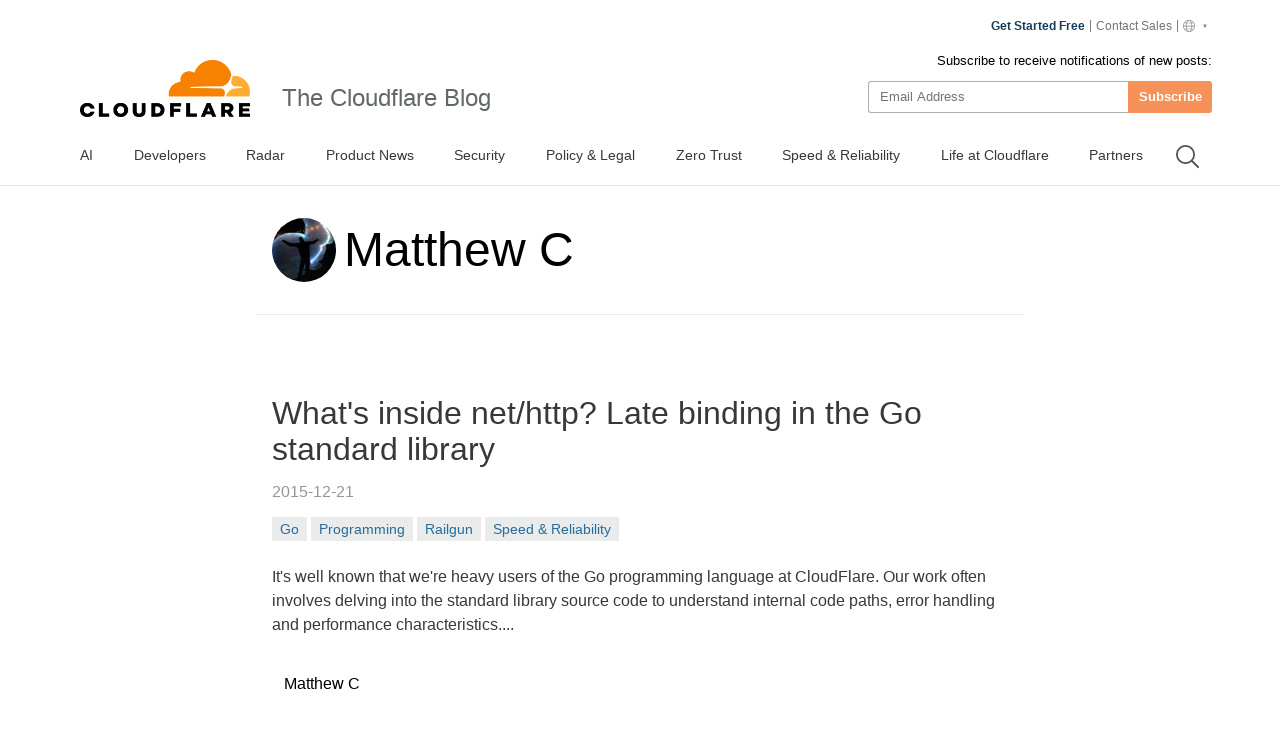

--- FILE ---
content_type: text/html
request_url: https://blog.cloudflare.com/author/matthew-c/
body_size: 13318
content:
<!DOCTYPE html><html lang="en-us" dir="ltr"> <head><meta charset="UTF-8"><script async src="https://ot.www.cloudflare.com/public/vendor/onetrust/scripttemplates/otSDKStub.js" data-document-language="true" type="text/javascript" data-domain-script="b1e05d49-f072-4bae-9116-bdb78af15448"></script><script type="text/javascript">
    window.loadScript = (url, { charset = 'UTF-8', ...attributes } = {}, location = 'head') => {
      const existingScript = document.querySelector('script[src="' + url + '"]');
      if (existingScript) {
        return;
      }

      const script = document.createElement('script');
      script.src = url;
      script.type = 'text/javascript';

      script.async = true;
      script.charset = charset;

      if (attributes) {
        Object.entries(attributes).forEach(([key, value]) => {
          script.setAttribute(key, value);
        });
      }

      if (location === 'head') {
        document.head.appendChild(script);
      } else {
        document.body.appendChild(script);
      }

      return script;
    };
  </script><meta name="HandheldFriendly" content="True"><meta name="viewport" content="width=device-width,minimum-scale=1,initial-scale=1"><meta http-equiv="X-UA-Compatible" content="IE=edge"><meta name="baidu-site-verification" content="KeThzeyMOr"><meta name="baidu-site-verification" content="code-NIlrS7gNhx"><meta name="description" content="Get the latest news on how products at Cloudflare are built, technologies used, and open positions to join the teams helping to build a better Internet."><title>Matthew C</title><meta name="title" content="Matthew C"><meta name="msvalidate.01" content="CF295E1604697F9CAD18B5A232E871F6"><meta class="swiftype" name="language" data-type="string" content="en"><script type="text/javascript">
    function OptanonWrapper() {
      if (!window.zarazTagManager.loaded && window.OnetrustActiveGroups.includes('C0004')) {
        window.zarazTagManager.loadZaraz();
      }

      if (window.zaraz && !window.OnetrustActiveGroups.includes('C0004')) {
        window.zaraz = undefined;
        window.zarazData = undefined;
        window.zarazTagManager.loaded = false;
      }

      if (!window.isCfCookieEventAttached) {
        window.isCfCookieEventAttached = true;
        window.addEventListener('consent.onetrust', async () => {
          await fetch('/', { method: 'HEAD' });
        });
      }
    }
    window.zarazTagManager = {
      loaded: false,
      getEndPoint() {
        return '/static/z/i.js';
      },
      loadZaraz() {
        window.loadScript(window.zarazTagManager.getEndPoint());
        window.zarazTagManager.loaded = true;
      },
    };
  </script><meta name="viewport" content="width=device-width, initial-scale=1.0"><link rel="apple-touch-icon" sizes="180x180" href="/images/favicon-32x32.png"><link rel="icon" type="image/png" sizes="32x32" href="/images/favicon-32x32.png"><link rel="icon" type="image/png" sizes="16x16" href="/images/favicon-32x32.png"><link rel="mask-icon" href="/images/favicon-32x32.png" color="#f78100"><link rel="stylesheet" href="/themes/ashes.min.css"><link rel="sitemap" href="/sitemap.xml"><meta name="msapplication-TileColor" content="#da532c"><meta name="theme-color" content="#ffffff"><link rel="canonical" href="https://blog.cloudflare.com/author/matthew-c/"><link rel="alternate" type="application/rss+xml" title="Cloudflare Matthew C RSS Feed" href="/author/matthew-c/rss"><link rel="alternate" hreflang="en-us" href="https://blog.cloudflare.com/author/matthew-c/"><!-- General Meta Tags --><meta property="article:publisher" content="https://www.facebook.com/cloudflare"><!-- Facebook Meta Tags --><meta property="og:site_name" content="The Cloudflare Blog"><meta property="og:type" content="profile"><meta property="og:title" content="Matthew C - The Cloudflare Blog"><meta property="og:description" content="Get the latest news on how products at Cloudflare are built, technologies used, and join the teams helping to build a better Internet."><meta property="og:url" content="https://blog.cloudflare.com/author/matthew-c/"><meta property="og:image:width" content="1200"><meta property="og:image:height" content="628"><!-- Twitter/X Meta Tags --><meta name="twitter:title" content="Matthew C - The Cloudflare Blog"><meta name="twitter:description" content="Get the latest news on how products at Cloudflare are built, technologies used, and join the teams helping to build a better Internet."><meta name="twitter:url" content="https://blog.cloudflare.com/author/matthew-c/"><meta name="twitter:card" content="summary_large_image"><meta name="twitter:site" content="@cloudflare"><meta property="og:image"><meta name="twitter:image"><link rel="stylesheet" href="/_astro/index.BriTMC_o.css"></head><style>astro-island,astro-slot,astro-static-slot{display:contents}</style><script>(()=>{var e=async t=>{await(await t())()};(self.Astro||(self.Astro={})).only=e;window.dispatchEvent(new Event("astro:only"));})();;(()=>{var A=Object.defineProperty;var g=(i,o,a)=>o in i?A(i,o,{enumerable:!0,configurable:!0,writable:!0,value:a}):i[o]=a;var d=(i,o,a)=>g(i,typeof o!="symbol"?o+"":o,a);{let i={0:t=>m(t),1:t=>a(t),2:t=>new RegExp(t),3:t=>new Date(t),4:t=>new Map(a(t)),5:t=>new Set(a(t)),6:t=>BigInt(t),7:t=>new URL(t),8:t=>new Uint8Array(t),9:t=>new Uint16Array(t),10:t=>new Uint32Array(t),11:t=>1/0*t},o=t=>{let[l,e]=t;return l in i?i[l](e):void 0},a=t=>t.map(o),m=t=>typeof t!="object"||t===null?t:Object.fromEntries(Object.entries(t).map(([l,e])=>[l,o(e)]));class y extends HTMLElement{constructor(){super(...arguments);d(this,"Component");d(this,"hydrator");d(this,"hydrate",async()=>{var b;if(!this.hydrator||!this.isConnected)return;let e=(b=this.parentElement)==null?void 0:b.closest("astro-island[ssr]");if(e){e.addEventListener("astro:hydrate",this.hydrate,{once:!0});return}let c=this.querySelectorAll("astro-slot"),n={},h=this.querySelectorAll("template[data-astro-template]");for(let r of h){let s=r.closest(this.tagName);s!=null&&s.isSameNode(this)&&(n[r.getAttribute("data-astro-template")||"default"]=r.innerHTML,r.remove())}for(let r of c){let s=r.closest(this.tagName);s!=null&&s.isSameNode(this)&&(n[r.getAttribute("name")||"default"]=r.innerHTML)}let p;try{p=this.hasAttribute("props")?m(JSON.parse(this.getAttribute("props"))):{}}catch(r){let s=this.getAttribute("component-url")||"<unknown>",v=this.getAttribute("component-export");throw v&&(s+=` (export ${v})`),console.error(`[hydrate] Error parsing props for component ${s}`,this.getAttribute("props"),r),r}let u;await this.hydrator(this)(this.Component,p,n,{client:this.getAttribute("client")}),this.removeAttribute("ssr"),this.dispatchEvent(new CustomEvent("astro:hydrate"))});d(this,"unmount",()=>{this.isConnected||this.dispatchEvent(new CustomEvent("astro:unmount"))})}disconnectedCallback(){document.removeEventListener("astro:after-swap",this.unmount),document.addEventListener("astro:after-swap",this.unmount,{once:!0})}connectedCallback(){if(!this.hasAttribute("await-children")||document.readyState==="interactive"||document.readyState==="complete")this.childrenConnectedCallback();else{let e=()=>{document.removeEventListener("DOMContentLoaded",e),c.disconnect(),this.childrenConnectedCallback()},c=new MutationObserver(()=>{var n;((n=this.lastChild)==null?void 0:n.nodeType)===Node.COMMENT_NODE&&this.lastChild.nodeValue==="astro:end"&&(this.lastChild.remove(),e())});c.observe(this,{childList:!0}),document.addEventListener("DOMContentLoaded",e)}}async childrenConnectedCallback(){let e=this.getAttribute("before-hydration-url");e&&await import(e),this.start()}async start(){let e=JSON.parse(this.getAttribute("opts")),c=this.getAttribute("client");if(Astro[c]===void 0){window.addEventListener(`astro:${c}`,()=>this.start(),{once:!0});return}try{await Astro[c](async()=>{let n=this.getAttribute("renderer-url"),[h,{default:p}]=await Promise.all([import(this.getAttribute("component-url")),n?import(n):()=>()=>{}]),u=this.getAttribute("component-export")||"default";if(!u.includes("."))this.Component=h[u];else{this.Component=h;for(let f of u.split("."))this.Component=this.Component[f]}return this.hydrator=p,this.hydrate},e,this)}catch(n){console.error(`[astro-island] Error hydrating ${this.getAttribute("component-url")}`,n)}}attributeChangedCallback(){this.hydrate()}}d(y,"observedAttributes",["props"]),customElements.get("astro-island")||customElements.define("astro-island",y)}})();</script><astro-island uid="WobQl" component-url="/_astro/GoogleAnalytics.O41kpLbs.js" component-export="GoogleAnalytics" renderer-url="/_astro/client.CI64Qvmy.js" props="{&quot;title&quot;:[0,&quot;Matthew C&quot;],&quot;canonical&quot;:[0,&quot;https://blog.cloudflare.com/author/matthew-c&quot;],&quot;info&quot;:[0],&quot;tagInfo&quot;:[0],&quot;authorInfo&quot;:[0,{&quot;id&quot;:[0,&quot;3aXf2O5C3sgnceEMyFoTx3&quot;],&quot;slug&quot;:[0,&quot;matthew-c&quot;],&quot;profile_image&quot;:[0,&quot;https://cf-assets.www.cloudflare.com/zkvhlag99gkb/4YQ3dgBlqWk4mD0Je5IvhU/66917ef013c54a0d3cc5367ce607cccc/matthew-c.jpg&quot;],&quot;url&quot;:[0,&quot;https://blog.cloudflare.com/matthew-c&quot;],&quot;name&quot;:[0,&quot;Matthew C&quot;],&quot;bio&quot;:[0,null],&quot;jobTitle&quot;:[0],&quot;website&quot;:[0,null],&quot;location&quot;:[0,null],&quot;facebook&quot;:[0,null],&quot;twitter&quot;:[0,null],&quot;publicly_index&quot;:[0,true]}],&quot;translatedPosts&quot;:[1,[]]}" ssr client="only" opts="{&quot;name&quot;:&quot;GoogleAnalytics&quot;,&quot;value&quot;:&quot;react&quot;}"></astro-island><script>(()=>{var l=(n,t)=>{let i=async()=>{await(await n())()},e=typeof t.value=="object"?t.value:void 0,s={timeout:e==null?void 0:e.timeout};"requestIdleCallback"in window?window.requestIdleCallback(i,s):setTimeout(i,s.timeout||200)};(self.Astro||(self.Astro={})).idle=l;window.dispatchEvent(new Event("astro:idle"));})();</script><astro-island uid="1Phd7T" prefix="r9" component-url="/_astro/Navigation.BG9ngiam.js" component-export="Navigation" renderer-url="/_astro/client.CI64Qvmy.js" props="{&quot;title&quot;:[0,&quot;The Cloudflare Blog&quot;],&quot;logo&quot;:[0,&quot;//images.ctfassets.net/zkvhlag99gkb/69RwBidpiEHCDZ9rFVVk7T/092507edbed698420b89658e5a6d5105/CF_logo_stacked_blktype.png&quot;],&quot;pagesStore&quot;:[0,{&quot;page&quot;:[0,&quot;Author&quot;],&quot;slug&quot;:[0,&quot;matthew-c&quot;],&quot;translationsAvailable&quot;:[1,[]],&quot;navData&quot;:[1,[[0,{&quot;metadata&quot;:[0,{&quot;tags&quot;:[1,[]],&quot;concepts&quot;:[1,[]]}],&quot;sys&quot;:[0,{&quot;space&quot;:[0,{&quot;sys&quot;:[0,{&quot;type&quot;:[0,&quot;Link&quot;],&quot;linkType&quot;:[0,&quot;Space&quot;],&quot;id&quot;:[0,&quot;zkvhlag99gkb&quot;]}]}],&quot;id&quot;:[0,&quot;6Foe3R8of95cWVnQwe5Toi&quot;],&quot;type&quot;:[0,&quot;Entry&quot;],&quot;createdAt&quot;:[0,&quot;2024-10-09T22:44:28.803Z&quot;],&quot;updatedAt&quot;:[0,&quot;2025-12-19T11:00:56.433Z&quot;],&quot;environment&quot;:[0,{&quot;sys&quot;:[0,{&quot;id&quot;:[0,&quot;master&quot;],&quot;type&quot;:[0,&quot;Link&quot;],&quot;linkType&quot;:[0,&quot;Environment&quot;]}]}],&quot;publishedVersion&quot;:[0,305],&quot;revision&quot;:[0,83],&quot;contentType&quot;:[0,{&quot;sys&quot;:[0,{&quot;type&quot;:[0,&quot;Link&quot;],&quot;linkType&quot;:[0,&quot;ContentType&quot;],&quot;id&quot;:[0,&quot;blogTag&quot;]}]}],&quot;locale&quot;:[0,&quot;en-US&quot;]}],&quot;fields&quot;:[0,{&quot;entryTitle&quot;:[0,&quot;AI&quot;],&quot;name&quot;:[0,&quot;AI&quot;],&quot;slug&quot;:[0,&quot;ai&quot;],&quot;featured&quot;:[0,true],&quot;publiclyIndex&quot;:[0,true]}]}],[0,{&quot;metadata&quot;:[0,{&quot;tags&quot;:[1,[]],&quot;concepts&quot;:[1,[]]}],&quot;sys&quot;:[0,{&quot;space&quot;:[0,{&quot;sys&quot;:[0,{&quot;type&quot;:[0,&quot;Link&quot;],&quot;linkType&quot;:[0,&quot;Space&quot;],&quot;id&quot;:[0,&quot;zkvhlag99gkb&quot;]}]}],&quot;id&quot;:[0,&quot;4HIPcb68qM0e26fIxyfzwQ&quot;],&quot;type&quot;:[0,&quot;Entry&quot;],&quot;createdAt&quot;:[0,&quot;2024-10-09T19:43:21.536Z&quot;],&quot;updatedAt&quot;:[0,&quot;2025-12-02T03:38:13.529Z&quot;],&quot;environment&quot;:[0,{&quot;sys&quot;:[0,{&quot;id&quot;:[0,&quot;master&quot;],&quot;type&quot;:[0,&quot;Link&quot;],&quot;linkType&quot;:[0,&quot;Environment&quot;]}]}],&quot;publishedVersion&quot;:[0,200],&quot;revision&quot;:[0,68],&quot;contentType&quot;:[0,{&quot;sys&quot;:[0,{&quot;type&quot;:[0,&quot;Link&quot;],&quot;linkType&quot;:[0,&quot;ContentType&quot;],&quot;id&quot;:[0,&quot;blogTag&quot;]}]}],&quot;locale&quot;:[0,&quot;en-US&quot;]}],&quot;fields&quot;:[0,{&quot;entryTitle&quot;:[0,&quot;Developers&quot;],&quot;name&quot;:[0,&quot;Developers&quot;],&quot;slug&quot;:[0,&quot;developers&quot;],&quot;featured&quot;:[0,true],&quot;publiclyIndex&quot;:[0,true]}]}],[0,{&quot;metadata&quot;:[0,{&quot;tags&quot;:[1,[]],&quot;concepts&quot;:[1,[]]}],&quot;sys&quot;:[0,{&quot;space&quot;:[0,{&quot;sys&quot;:[0,{&quot;type&quot;:[0,&quot;Link&quot;],&quot;linkType&quot;:[0,&quot;Space&quot;],&quot;id&quot;:[0,&quot;zkvhlag99gkb&quot;]}]}],&quot;id&quot;:[0,&quot;5kZtWqjqa7aOUoZr8NFGwI&quot;],&quot;type&quot;:[0,&quot;Entry&quot;],&quot;createdAt&quot;:[0,&quot;2024-10-09T19:43:26.040Z&quot;],&quot;updatedAt&quot;:[0,&quot;2026-01-07T11:00:45.293Z&quot;],&quot;environment&quot;:[0,{&quot;sys&quot;:[0,{&quot;id&quot;:[0,&quot;master&quot;],&quot;type&quot;:[0,&quot;Link&quot;],&quot;linkType&quot;:[0,&quot;Environment&quot;]}]}],&quot;publishedVersion&quot;:[0,244],&quot;revision&quot;:[0,60],&quot;contentType&quot;:[0,{&quot;sys&quot;:[0,{&quot;type&quot;:[0,&quot;Link&quot;],&quot;linkType&quot;:[0,&quot;ContentType&quot;],&quot;id&quot;:[0,&quot;blogTag&quot;]}]}],&quot;locale&quot;:[0,&quot;en-US&quot;]}],&quot;fields&quot;:[0,{&quot;entryTitle&quot;:[0,&quot;Cloudflare Radar&quot;],&quot;name&quot;:[0,&quot;Radar&quot;],&quot;slug&quot;:[0,&quot;cloudflare-radar&quot;],&quot;featured&quot;:[0,true],&quot;publiclyIndex&quot;:[0,true]}]}],[0,{&quot;metadata&quot;:[0,{&quot;tags&quot;:[1,[]],&quot;concepts&quot;:[1,[]]}],&quot;sys&quot;:[0,{&quot;space&quot;:[0,{&quot;sys&quot;:[0,{&quot;type&quot;:[0,&quot;Link&quot;],&quot;linkType&quot;:[0,&quot;Space&quot;],&quot;id&quot;:[0,&quot;zkvhlag99gkb&quot;]}]}],&quot;id&quot;:[0,&quot;6QktrXeEFcl4e2dZUTZVGl&quot;],&quot;type&quot;:[0,&quot;Entry&quot;],&quot;createdAt&quot;:[0,&quot;2024-10-09T19:43:20.198Z&quot;],&quot;updatedAt&quot;:[0,&quot;2025-04-09T11:02:56.665Z&quot;],&quot;environment&quot;:[0,{&quot;sys&quot;:[0,{&quot;id&quot;:[0,&quot;master&quot;],&quot;type&quot;:[0,&quot;Link&quot;],&quot;linkType&quot;:[0,&quot;Environment&quot;]}]}],&quot;publishedVersion&quot;:[0,68],&quot;revision&quot;:[0,28],&quot;contentType&quot;:[0,{&quot;sys&quot;:[0,{&quot;type&quot;:[0,&quot;Link&quot;],&quot;linkType&quot;:[0,&quot;ContentType&quot;],&quot;id&quot;:[0,&quot;blogTag&quot;]}]}],&quot;locale&quot;:[0,&quot;en-US&quot;]}],&quot;fields&quot;:[0,{&quot;entryTitle&quot;:[0,&quot;Product News&quot;],&quot;name&quot;:[0,&quot;Product News&quot;],&quot;slug&quot;:[0,&quot;product-news&quot;],&quot;featured&quot;:[0,true]}]}],[0,{&quot;metadata&quot;:[0,{&quot;tags&quot;:[1,[]],&quot;concepts&quot;:[1,[]]}],&quot;sys&quot;:[0,{&quot;space&quot;:[0,{&quot;sys&quot;:[0,{&quot;type&quot;:[0,&quot;Link&quot;],&quot;linkType&quot;:[0,&quot;Space&quot;],&quot;id&quot;:[0,&quot;zkvhlag99gkb&quot;]}]}],&quot;id&quot;:[0,&quot;6Mp7ouACN2rT3YjL1xaXJx&quot;],&quot;type&quot;:[0,&quot;Entry&quot;],&quot;createdAt&quot;:[0,&quot;2024-10-09T19:42:46.231Z&quot;],&quot;updatedAt&quot;:[0,&quot;2025-12-19T11:00:52.552Z&quot;],&quot;environment&quot;:[0,{&quot;sys&quot;:[0,{&quot;id&quot;:[0,&quot;master&quot;],&quot;type&quot;:[0,&quot;Link&quot;],&quot;linkType&quot;:[0,&quot;Environment&quot;]}]}],&quot;publishedVersion&quot;:[0,219],&quot;revision&quot;:[0,65],&quot;contentType&quot;:[0,{&quot;sys&quot;:[0,{&quot;type&quot;:[0,&quot;Link&quot;],&quot;linkType&quot;:[0,&quot;ContentType&quot;],&quot;id&quot;:[0,&quot;blogTag&quot;]}]}],&quot;locale&quot;:[0,&quot;en-US&quot;]}],&quot;fields&quot;:[0,{&quot;entryTitle&quot;:[0,&quot;Security&quot;],&quot;name&quot;:[0,&quot;Security&quot;],&quot;slug&quot;:[0,&quot;security&quot;],&quot;featured&quot;:[0,true],&quot;publiclyIndex&quot;:[0,true]}]}],[0,{&quot;metadata&quot;:[0,{&quot;tags&quot;:[1,[]],&quot;concepts&quot;:[1,[]]}],&quot;sys&quot;:[0,{&quot;space&quot;:[0,{&quot;sys&quot;:[0,{&quot;type&quot;:[0,&quot;Link&quot;],&quot;linkType&quot;:[0,&quot;Space&quot;],&quot;id&quot;:[0,&quot;zkvhlag99gkb&quot;]}]}],&quot;id&quot;:[0,&quot;16yk8DVbNNifxov5cWvAov&quot;],&quot;type&quot;:[0,&quot;Entry&quot;],&quot;createdAt&quot;:[0,&quot;2024-10-09T19:56:23.848Z&quot;],&quot;updatedAt&quot;:[0,&quot;2025-10-14T05:04:58.023Z&quot;],&quot;environment&quot;:[0,{&quot;sys&quot;:[0,{&quot;id&quot;:[0,&quot;master&quot;],&quot;type&quot;:[0,&quot;Link&quot;],&quot;linkType&quot;:[0,&quot;Environment&quot;]}]}],&quot;publishedVersion&quot;:[0,75],&quot;revision&quot;:[0,32],&quot;contentType&quot;:[0,{&quot;sys&quot;:[0,{&quot;type&quot;:[0,&quot;Link&quot;],&quot;linkType&quot;:[0,&quot;ContentType&quot;],&quot;id&quot;:[0,&quot;blogTag&quot;]}]}],&quot;locale&quot;:[0,&quot;en-US&quot;]}],&quot;fields&quot;:[0,{&quot;entryTitle&quot;:[0,&quot;Policy &amp; Legal&quot;],&quot;name&quot;:[0,&quot;Policy &amp; Legal&quot;],&quot;slug&quot;:[0,&quot;policy&quot;],&quot;featured&quot;:[0,true],&quot;publiclyIndex&quot;:[0,true]}]}],[0,{&quot;metadata&quot;:[0,{&quot;tags&quot;:[1,[]],&quot;concepts&quot;:[1,[]]}],&quot;sys&quot;:[0,{&quot;space&quot;:[0,{&quot;sys&quot;:[0,{&quot;type&quot;:[0,&quot;Link&quot;],&quot;linkType&quot;:[0,&quot;Space&quot;],&quot;id&quot;:[0,&quot;zkvhlag99gkb&quot;]}]}],&quot;id&quot;:[0,&quot;J61Eszqn98amrYHq4IhTx&quot;],&quot;type&quot;:[0,&quot;Entry&quot;],&quot;createdAt&quot;:[0,&quot;2024-10-09T19:43:46.068Z&quot;],&quot;updatedAt&quot;:[0,&quot;2025-10-14T05:04:56.395Z&quot;],&quot;environment&quot;:[0,{&quot;sys&quot;:[0,{&quot;id&quot;:[0,&quot;master&quot;],&quot;type&quot;:[0,&quot;Link&quot;],&quot;linkType&quot;:[0,&quot;Environment&quot;]}]}],&quot;publishedVersion&quot;:[0,148],&quot;revision&quot;:[0,47],&quot;contentType&quot;:[0,{&quot;sys&quot;:[0,{&quot;type&quot;:[0,&quot;Link&quot;],&quot;linkType&quot;:[0,&quot;ContentType&quot;],&quot;id&quot;:[0,&quot;blogTag&quot;]}]}],&quot;locale&quot;:[0,&quot;en-US&quot;]}],&quot;fields&quot;:[0,{&quot;entryTitle&quot;:[0,&quot;Zero Trust&quot;],&quot;name&quot;:[0,&quot;Zero Trust&quot;],&quot;slug&quot;:[0,&quot;zero-trust&quot;],&quot;featured&quot;:[0,true],&quot;publiclyIndex&quot;:[0,true]}]}],[0,{&quot;metadata&quot;:[0,{&quot;tags&quot;:[1,[]],&quot;concepts&quot;:[1,[]]}],&quot;sys&quot;:[0,{&quot;space&quot;:[0,{&quot;sys&quot;:[0,{&quot;type&quot;:[0,&quot;Link&quot;],&quot;linkType&quot;:[0,&quot;Space&quot;],&quot;id&quot;:[0,&quot;zkvhlag99gkb&quot;]}]}],&quot;id&quot;:[0,&quot;48r7QV00gLMWOIcM1CSDRy&quot;],&quot;type&quot;:[0,&quot;Entry&quot;],&quot;createdAt&quot;:[0,&quot;2024-10-09T19:54:22.790Z&quot;],&quot;updatedAt&quot;:[0,&quot;2025-04-07T23:03:52.422Z&quot;],&quot;environment&quot;:[0,{&quot;sys&quot;:[0,{&quot;id&quot;:[0,&quot;master&quot;],&quot;type&quot;:[0,&quot;Link&quot;],&quot;linkType&quot;:[0,&quot;Environment&quot;]}]}],&quot;publishedVersion&quot;:[0,66],&quot;revision&quot;:[0,28],&quot;contentType&quot;:[0,{&quot;sys&quot;:[0,{&quot;type&quot;:[0,&quot;Link&quot;],&quot;linkType&quot;:[0,&quot;ContentType&quot;],&quot;id&quot;:[0,&quot;blogTag&quot;]}]}],&quot;locale&quot;:[0,&quot;en-US&quot;]}],&quot;fields&quot;:[0,{&quot;entryTitle&quot;:[0,&quot;Speed &amp; Reliability&quot;],&quot;name&quot;:[0,&quot;Speed &amp; Reliability&quot;],&quot;slug&quot;:[0,&quot;speed-and-reliability&quot;],&quot;featured&quot;:[0,true]}]}],[0,{&quot;metadata&quot;:[0,{&quot;tags&quot;:[1,[]],&quot;concepts&quot;:[1,[]]}],&quot;sys&quot;:[0,{&quot;space&quot;:[0,{&quot;sys&quot;:[0,{&quot;type&quot;:[0,&quot;Link&quot;],&quot;linkType&quot;:[0,&quot;Space&quot;],&quot;id&quot;:[0,&quot;zkvhlag99gkb&quot;]}]}],&quot;id&quot;:[0,&quot;4g8tPriKOAUwdUT4jNPebe&quot;],&quot;type&quot;:[0,&quot;Entry&quot;],&quot;createdAt&quot;:[0,&quot;2024-10-09T19:46:40.927Z&quot;],&quot;updatedAt&quot;:[0,&quot;2025-09-19T22:57:38.748Z&quot;],&quot;environment&quot;:[0,{&quot;sys&quot;:[0,{&quot;id&quot;:[0,&quot;master&quot;],&quot;type&quot;:[0,&quot;Link&quot;],&quot;linkType&quot;:[0,&quot;Environment&quot;]}]}],&quot;publishedVersion&quot;:[0,79],&quot;revision&quot;:[0,30],&quot;contentType&quot;:[0,{&quot;sys&quot;:[0,{&quot;type&quot;:[0,&quot;Link&quot;],&quot;linkType&quot;:[0,&quot;ContentType&quot;],&quot;id&quot;:[0,&quot;blogTag&quot;]}]}],&quot;locale&quot;:[0,&quot;en-US&quot;]}],&quot;fields&quot;:[0,{&quot;entryTitle&quot;:[0,&quot;Life at Cloudflare&quot;],&quot;name&quot;:[0,&quot;Life at Cloudflare&quot;],&quot;slug&quot;:[0,&quot;life-at-cloudflare&quot;],&quot;featured&quot;:[0,true],&quot;publiclyIndex&quot;:[0,true]}]}],[0,{&quot;metadata&quot;:[0,{&quot;tags&quot;:[1,[]],&quot;concepts&quot;:[1,[]]}],&quot;sys&quot;:[0,{&quot;space&quot;:[0,{&quot;sys&quot;:[0,{&quot;type&quot;:[0,&quot;Link&quot;],&quot;linkType&quot;:[0,&quot;Space&quot;],&quot;id&quot;:[0,&quot;zkvhlag99gkb&quot;]}]}],&quot;id&quot;:[0,&quot;V86khSc459Yi1AhTlvtY7&quot;],&quot;type&quot;:[0,&quot;Entry&quot;],&quot;createdAt&quot;:[0,&quot;2024-10-09T19:46:53.657Z&quot;],&quot;updatedAt&quot;:[0,&quot;2025-02-04T17:12:59.473Z&quot;],&quot;environment&quot;:[0,{&quot;sys&quot;:[0,{&quot;id&quot;:[0,&quot;master&quot;],&quot;type&quot;:[0,&quot;Link&quot;],&quot;linkType&quot;:[0,&quot;Environment&quot;]}]}],&quot;publishedVersion&quot;:[0,57],&quot;revision&quot;:[0,21],&quot;contentType&quot;:[0,{&quot;sys&quot;:[0,{&quot;type&quot;:[0,&quot;Link&quot;],&quot;linkType&quot;:[0,&quot;ContentType&quot;],&quot;id&quot;:[0,&quot;blogTag&quot;]}]}],&quot;locale&quot;:[0,&quot;en-US&quot;]}],&quot;fields&quot;:[0,{&quot;entryTitle&quot;:[0,&quot;Partners&quot;],&quot;name&quot;:[0,&quot;Partners&quot;],&quot;slug&quot;:[0,&quot;partners&quot;],&quot;featured&quot;:[0,true]}]}]]]}],&quot;locale&quot;:[0,&quot;en-us&quot;],&quot;translations&quot;:[0,{&quot;posts.by&quot;:[0,&quot;By&quot;],&quot;footer.gdpr&quot;:[0,&quot;GDPR&quot;],&quot;lang_blurb1&quot;:[0,&quot;This post is also available in {lang1}.&quot;],&quot;lang_blurb2&quot;:[0,&quot;This post is also available in {lang1} and {lang2}.&quot;],&quot;lang_blurb3&quot;:[0,&quot;This post is also available in {lang1}, {lang2} and {lang3}.&quot;],&quot;footer.press&quot;:[0,&quot;Press&quot;],&quot;header.title&quot;:[0,&quot;The Cloudflare Blog&quot;],&quot;search.clear&quot;:[0,&quot;Clear&quot;],&quot;search.filter&quot;:[0,&quot;Filter&quot;],&quot;search.source&quot;:[0,&quot;Source&quot;],&quot;footer.careers&quot;:[0,&quot;Careers&quot;],&quot;footer.company&quot;:[0,&quot;Company&quot;],&quot;footer.support&quot;:[0,&quot;Support&quot;],&quot;footer.the_net&quot;:[0,&quot;theNet&quot;],&quot;search.filters&quot;:[0,&quot;Filters&quot;],&quot;footer.our_team&quot;:[0,&quot;Our team&quot;],&quot;footer.webinars&quot;:[0,&quot;Webinars&quot;],&quot;page.more_posts&quot;:[0,&quot;More posts&quot;],&quot;posts.time_read&quot;:[0,&quot;{time} min read&quot;],&quot;search.language&quot;:[0,&quot;Language&quot;],&quot;footer.community&quot;:[0,&quot;Community&quot;],&quot;footer.resources&quot;:[0,&quot;Resources&quot;],&quot;footer.solutions&quot;:[0,&quot;Solutions&quot;],&quot;footer.trademark&quot;:[0,&quot;Trademark&quot;],&quot;header.subscribe&quot;:[0,&quot;Subscribe&quot;],&quot;footer.compliance&quot;:[0,&quot;Compliance&quot;],&quot;footer.free_plans&quot;:[0,&quot;Free plans&quot;],&quot;footer.impact_ESG&quot;:[0,&quot;Impact/ESG&quot;],&quot;posts.follow_on_X&quot;:[0,&quot;Follow on X&quot;],&quot;footer.help_center&quot;:[0,&quot;Help center&quot;],&quot;footer.network_map&quot;:[0,&quot;Network Map&quot;],&quot;header.please_wait&quot;:[0,&quot;Please Wait&quot;],&quot;page.related_posts&quot;:[0,&quot;Related posts&quot;],&quot;search.result_stat&quot;:[0,&quot;Results &lt;strong&gt;{search_range}&lt;/strong&gt; of &lt;strong&gt;{search_total}&lt;/strong&gt; for &lt;strong&gt;{search_keyword}&lt;/strong&gt;&quot;],&quot;footer.case_studies&quot;:[0,&quot;Case Studies&quot;],&quot;footer.connect_2024&quot;:[0,&quot;Connect 2024&quot;],&quot;footer.terms_of_use&quot;:[0,&quot;Terms of Use&quot;],&quot;footer.white_papers&quot;:[0,&quot;White Papers&quot;],&quot;footer.cloudflare_tv&quot;:[0,&quot;Cloudflare TV&quot;],&quot;footer.community_hub&quot;:[0,&quot;Community Hub&quot;],&quot;footer.compare_plans&quot;:[0,&quot;Compare plans&quot;],&quot;footer.contact_sales&quot;:[0,&quot;Contact Sales&quot;],&quot;header.contact_sales&quot;:[0,&quot;Contact Sales&quot;],&quot;header.email_address&quot;:[0,&quot;Email Address&quot;],&quot;page.error.not_found&quot;:[0,&quot;Page not found&quot;],&quot;footer.developer_docs&quot;:[0,&quot;Developer docs&quot;],&quot;footer.privacy_policy&quot;:[0,&quot;Privacy Policy&quot;],&quot;footer.request_a_demo&quot;:[0,&quot;Request a demo&quot;],&quot;page.continue_reading&quot;:[0,&quot;Continue reading&quot;],&quot;footer.analysts_report&quot;:[0,&quot;Analyst reports&quot;],&quot;footer.for_enterprises&quot;:[0,&quot;For enterprises&quot;],&quot;footer.getting_started&quot;:[0,&quot;Getting Started&quot;],&quot;footer.learning_center&quot;:[0,&quot;Learning Center&quot;],&quot;footer.project_galileo&quot;:[0,&quot;Project Galileo&quot;],&quot;pagination.newer_posts&quot;:[0,&quot;Newer Posts&quot;],&quot;pagination.older_posts&quot;:[0,&quot;Older Posts&quot;],&quot;posts.social_buttons.x&quot;:[0,&quot;Discuss on X&quot;],&quot;search.icon_aria_label&quot;:[0,&quot;Search&quot;],&quot;search.source_location&quot;:[0,&quot;Source/Location&quot;],&quot;footer.about_cloudflare&quot;:[0,&quot;About Cloudflare&quot;],&quot;footer.athenian_project&quot;:[0,&quot;Athenian Project&quot;],&quot;footer.become_a_partner&quot;:[0,&quot;Become a partner&quot;],&quot;footer.cloudflare_radar&quot;:[0,&quot;Cloudflare Radar&quot;],&quot;footer.network_services&quot;:[0,&quot;Network services&quot;],&quot;footer.trust_and_safety&quot;:[0,&quot;Trust &amp; Safety&quot;],&quot;header.get_started_free&quot;:[0,&quot;Get Started Free&quot;],&quot;page.search.placeholder&quot;:[0,&quot;Search Cloudflare&quot;],&quot;footer.cloudflare_status&quot;:[0,&quot;Cloudflare Status&quot;],&quot;footer.cookie_preference&quot;:[0,&quot;Cookie Preferences&quot;],&quot;header.valid_email_error&quot;:[0,&quot;Must be valid email.&quot;],&quot;search.result_stat_empty&quot;:[0,&quot;Results &lt;strong&gt;{search_range}&lt;/strong&gt; of &lt;strong&gt;{search_total}&lt;/strong&gt;&quot;],&quot;footer.connectivity_cloud&quot;:[0,&quot;Connectivity cloud&quot;],&quot;footer.developer_services&quot;:[0,&quot;Developer services&quot;],&quot;footer.investor_relations&quot;:[0,&quot;Investor relations&quot;],&quot;page.not_found.error_code&quot;:[0,&quot;Error Code: 404&quot;],&quot;search.autocomplete_title&quot;:[0,&quot;Insert a query. Press enter to send&quot;],&quot;footer.logos_and_press_kit&quot;:[0,&quot;Logos &amp; press kit&quot;],&quot;footer.application_services&quot;:[0,&quot;Application services&quot;],&quot;footer.get_a_recommendation&quot;:[0,&quot;Get a recommendation&quot;],&quot;posts.social_buttons.reddit&quot;:[0,&quot;Discuss on Reddit&quot;],&quot;footer.sse_and_sase_services&quot;:[0,&quot;SSE and SASE services&quot;],&quot;page.not_found.outdated_link&quot;:[0,&quot;You may have used an outdated link, or you may have typed the address incorrectly.&quot;],&quot;footer.report_security_issues&quot;:[0,&quot;Report Security Issues&quot;],&quot;page.error.error_message_page&quot;:[0,&quot;Sorry, we can&#39;t find the page you are looking for.&quot;],&quot;header.subscribe_notifications&quot;:[0,&quot;Subscribe to receive notifications of new posts:&quot;],&quot;footer.cloudflare_for_campaigns&quot;:[0,&quot;Cloudflare for Campaigns&quot;],&quot;header.subscription_confimation&quot;:[0,&quot;Subscription confirmed. Thank you for subscribing!&quot;],&quot;posts.social_buttons.hackernews&quot;:[0,&quot;Discuss on Hacker News&quot;],&quot;footer.diversity_equity_inclusion&quot;:[0,&quot;Diversity, equity &amp; inclusion&quot;],&quot;footer.critical_infrastructure_defense_project&quot;:[0,&quot;Critical Infrastructure Defense Project&quot;]}]}" ssr client="idle" opts="{&quot;name&quot;:&quot;NavigationComponent&quot;,&quot;value&quot;:true}" await-children><header class="flex flex-row flex-wrap justify-between items-flex-end mw8 center mv3 pl3 pr1"><div class="w-100 flex items-flex-end justify-between justify-start-l"><div class="w-100 tr flex justify-end"><div class="flex justify-between items-center"><span class="dn di-l pr1"><a href="https://dash.cloudflare.com/sign-up" class="f1 blue1 dn di-l b no-underline underline-hover" target="_blank" rel="noreferrer">Get Started Free</a></span><span class="f1 gray4 dn di-l pr1">|</span><span class="dn di-l"><a target="_blank" href="https://www.cloudflare.com/plans/enterprise/contact/" class="f1 gray4 no-underline underline-hover pr1" rel="noreferrer">Contact Sales</a></span><span class="f1 gray4 dn di-l pr1">|</span><div class="relative flex cf-dropdown"><div class="flex items-center" dir="ltr"><button type="button" class="f1 gray4 no-underline language-picker js-language-picker" style="background:transparent;border:none;padding:0"><span class="language-picker__globe-icon"></span><span class="language-picker__caret-icon ph1">▼</span></button></div></div></div></div></div><div class="w-100 w-50-l flex items-end nb5 nb1-l"><a href="/" class="header-logo mr4 dn db-l"><img class="header-logo" src="https://cf-assets.www.cloudflare.com/zkvhlag99gkb/69RwBidpiEHCDZ9rFVVk7T/092507edbed698420b89658e5a6d5105/CF_logo_stacked_blktype.png" alt="The Cloudflare Blog" width="170" height="57"/></a><h2 class="mt0 mb1 dn di-l"><a href="/" class="fw5 f5 gray3 no-underline"><span class="dn di-l">The Cloudflare Blog</span></a></h2></div><div class="w-100 w-50-l dn db-l"><div class="w-100 tr mkto-sub-message"><p class="f2">Subscribe to receive notifications of new posts:</p></div><div class="w-100 tr"><div class="marketo-form-container"><form id="mktoForm_1653"><div class="top-subscribe-form-container"><div class="top-subscribe-form-field"><input placeholder="Email Address" class="top-subscribe-form-input" name="email" type="email" title="Must be valid email."/></div><button class="top-subscribe-form-button" type="button">Subscribe</button></div></form></div></div></div></header><nav dir="ltr" class="bb b--black-10 db dn-l w-100 ph3 "><div class=" flex justify-between items-center" style="height:44px"><a href="/search/"><img class="h-6 w-6" src="/images/magnifier.svg" alt="magnifier icon"/></a><button type="button" style="background:transparent;border:none"><img src="/images/hamburger.svg" alt="hamburger menu"/></button></div><div class="js-mobile-nav-container dn"><div class="flex flex-column flex-wrap bg-gray9 o-95 absolute ph3 z-1 left-0 right-0 mx-4"><div class="pv3 ph2 tl"><a href="/tag/ai/" class="no-underline gray1 f4 fw7">AI</a></div><div class="pv3 ph2 tl"><a href="/tag/developers/" class="no-underline gray1 f4 fw7">Developers</a></div><div class="pv3 ph2 tl"><a href="/tag/cloudflare-radar/" class="no-underline gray1 f4 fw7">Radar</a></div><div class="pv3 ph2 tl"><a href="/tag/product-news/" class="no-underline gray1 f4 fw7">Product News</a></div><div class="pv3 ph2 tl"><a href="/tag/security/" class="no-underline gray1 f4 fw7">Security</a></div><div class="pv3 ph2 tl"><a href="/tag/policy/" class="no-underline gray1 f4 fw7">Policy &amp; Legal</a></div><div class="pv3 ph2 tl"><a href="/tag/zero-trust/" class="no-underline gray1 f4 fw7">Zero Trust</a></div><div class="pv3 ph2 tl"><a href="/tag/speed-and-reliability/" class="no-underline gray1 f4 fw7">Speed &amp; Reliability</a></div><div class="pv3 ph2 tl"><a href="/tag/life-at-cloudflare/" class="no-underline gray1 f4 fw7">Life at Cloudflare</a></div><div class="pv3 ph2 tl"><a href="/tag/partners/" class="no-underline gray1 f4 fw7">Partners</a></div></div></div></nav><nav id="nav" class="w-100 bb-0 bb-l b--black-10 z-1"><div id="desktop-nav-items-container" class="flex flex-wrap justify-between items-center mw8 center mv3 mv0-l"><div data-tag="ai" class="nav-item nav-item-desktop ml3 mr2 dn db-l pv3"><a href="/tag/ai/" class="no-underline gray1 f2 fw5 pv3">AI</a></div><div data-tag="developers" class="nav-item nav-item-desktop ml3 mr2 dn db-l pv3"><a href="/tag/developers/" class="no-underline gray1 f2 fw5 pv3">Developers</a></div><div data-tag="cloudflare-radar" class="nav-item nav-item-desktop ml3 mr2 dn db-l pv3"><a href="/tag/cloudflare-radar/" class="no-underline gray1 f2 fw5 pv3">Radar</a></div><div data-tag="product-news" class="nav-item nav-item-desktop ml3 mr2 dn db-l pv3"><a href="/tag/product-news/" class="no-underline gray1 f2 fw5 pv3">Product News</a></div><div data-tag="security" class="nav-item nav-item-desktop ml3 mr2 dn db-l pv3"><a href="/tag/security/" class="no-underline gray1 f2 fw5 pv3">Security</a></div><div data-tag="policy" class="nav-item nav-item-desktop ml3 mr2 dn db-l pv3"><a href="/tag/policy/" class="no-underline gray1 f2 fw5 pv3">Policy &amp; Legal</a></div><div data-tag="zero-trust" class="nav-item nav-item-desktop ml3 mr2 dn db-l pv3"><a href="/tag/zero-trust/" class="no-underline gray1 f2 fw5 pv3">Zero Trust</a></div><div data-tag="speed-and-reliability" class="nav-item nav-item-desktop ml3 mr2 dn db-l pv3"><a href="/tag/speed-and-reliability/" class="no-underline gray1 f2 fw5 pv3">Speed &amp; Reliability</a></div><div data-tag="life-at-cloudflare" class="nav-item nav-item-desktop ml3 mr2 dn db-l pv3"><a href="/tag/life-at-cloudflare/" class="no-underline gray1 f2 fw5 pv3">Life at Cloudflare</a></div><div data-tag="partners" class="nav-item nav-item-desktop ml3 mr2 dn db-l pv3"><a href="/tag/partners/" class="no-underline gray1 f2 fw5 pv3">Partners</a></div><div class="nav-item ml2 mr3 dn db-l pv3" data-tag="search icon"><a href="/search/"><img id="search-icon" class="h-6 w-6" src="/images/magnifier.svg" alt="magnifier icon"/></a></div></div></nav><!--astro:end--></astro-island> <script>(()=>{var e=async t=>{await(await t())()};(self.Astro||(self.Astro={})).load=e;window.dispatchEvent(new Event("astro:load"));})();</script><div data-testid="author-info-section" class="flex flex-row flex-wrap mw7 center bb b--gray8 ph3"><div class="pv4"><div class="flex flex-row items-center mt5 mt4-m mt0-l"><img data-testid="author-img" class="mw3 br-100 w3 h3 mr2" src="https://blog.cloudflare.com/cdn-cgi/image/format=auto,dpr=3,width=64,height=64,gravity=face,fit=crop,zoom=0.5/https://cf-assets.www.cloudflare.com/zkvhlag99gkb/4YQ3dgBlqWk4mD0Je5IvhU/66917ef013c54a0d3cc5367ce607cccc/matthew-c.jpg" alt="Matthew C"/><h1 data-testid="author-name" class="f7 fw4 mv0 mv3-m">Matthew C</h1></div></div></div><main id="site-main" class="flex flex-row flex-wrap mw7 center mt4-l"> <astro-island uid="6TJEz" prefix="r4" component-url="/_astro/PostCard.WnhfSr6l.js" component-export="PostCard" renderer-url="/_astro/client.CI64Qvmy.js" props="{&quot;post&quot;:[0,{&quot;id&quot;:[0,&quot;5YTek3m8V13gVgNGSFTbYI&quot;],&quot;title&quot;:[0,&quot;What&#39;s inside net/http? Late binding in the Go standard library&quot;],&quot;slug&quot;:[0,&quot;whats-inside-net-http-socket-late-binding-in-the-go-standard-library&quot;],&quot;excerpt&quot;:[0,&quot;It&#39;s well known that we&#39;re heavy users of the Go programming language at CloudFlare. Our work often involves delving into the standard library source code to understand internal code paths, error handling and performance characteristics.&quot;],&quot;featured&quot;:[0,false],&quot;html&quot;:[0,&quot;&lt;p&gt;It&amp;#39;s well known that we&amp;#39;re heavy users of the Go programming language at CloudFlare. Our work often involves delving into the standard library source code to understand internal code paths, error handling and performance characteristics.&lt;/p&gt;&lt;p&gt;Recently, I looked at how the standard library&amp;#39;s built-in HTTP client handles connections to remote servers in order to provide minimal roundtrip latency.&lt;/p&gt;\n            &lt;figure class=\&quot;kg-card kg-image-card \&quot;&gt;\n            \n            &lt;Image src=\&quot;https://cf-assets.www.cloudflare.com/zkvhlag99gkb/Bjh7RemFgAymGt06VoKi6/cb8339189b010180f0fd37da6b121eb1/11940908695_cea0865524_o-1.jpg\&quot; alt=\&quot;Athletics track\&quot; class=\&quot;kg-image\&quot; width=\&quot;1024\&quot; height=\&quot;708\&quot; loading=\&quot;lazy\&quot;/&gt;\n            \n            &lt;/figure&gt;&lt;p&gt;&lt;a href=\&quot;https://creativecommons.org/licenses/by/2.0/\&quot;&gt;CC By 2.0&lt;/a&gt; &lt;a href=\&quot;https://www.flickr.com/photos/deanhochman/11940908695/\&quot;&gt;Image&lt;/a&gt; by &lt;a href=\&quot;https://www.flickr.com/photos/deanhochman/\&quot;&gt;Dean Hochman&lt;/a&gt;&lt;/p&gt;\n    &lt;div class=\&quot;flex anchor relative\&quot;&gt;\n      &lt;h3 id=\&quot;connection-pooling\&quot;&gt;Connection pooling&lt;/h3&gt;\n      &lt;a href=\&quot;#connection-pooling\&quot; aria-hidden=\&quot;true\&quot; class=\&quot;relative sm:absolute sm:-left-5\&quot;&gt;\n        &lt;svg width=\&quot;16\&quot; height=\&quot;16\&quot; viewBox=\&quot;0 0 24 24\&quot;&gt;&lt;path fill=\&quot;currentcolor\&quot; d=\&quot;m12.11 15.39-3.88 3.88a2.52 2.52 0 0 1-3.5 0 2.47 2.47 0 0 1 0-3.5l3.88-3.88a1 1 0 0 0-1.42-1.42l-3.88 3.89a4.48 4.48 0 0 0 6.33 6.33l3.89-3.88a1 1 0 1 0-1.42-1.42Zm8.58-12.08a4.49 4.49 0 0 0-6.33 0l-3.89 3.88a1 1 0 0 0 1.42 1.42l3.88-3.88a2.52 2.52 0 0 1 3.5 0 2.47 2.47 0 0 1 0 3.5l-3.88 3.88a1 1 0 1 0 1.42 1.42l3.88-3.89a4.49 4.49 0 0 0 0-6.33ZM8.83 15.17a1 1 0 0 0 1.1.22 1 1 0 0 0 .32-.22l4.92-4.92a1 1 0 0 0-1.42-1.42l-4.92 4.92a1 1 0 0 0 0 1.42Z\&quot;&gt;&lt;/path&gt;&lt;/svg&gt;\n      &lt;/a&gt;\n    &lt;/div&gt;\n    &lt;p&gt;A common pattern that aims to avoid connection setup costs (such as the TCP handshake and TLS setup) and confer control over the number of concurrently established connections is to pool them. &lt;code&gt;net/http&lt;/code&gt; maintains a pool of connections to each remote host which supports &lt;code&gt;Connection: keep-alive&lt;/code&gt;. The &lt;a href=\&quot;https://golang.org/src/net/http/transport.go#L42\&quot;&gt;default size&lt;/a&gt; of the pool is two idle connections per &lt;a href=\&quot;https://golang.org/src/net/http/transport.go#L743\&quot;&gt;remote host&lt;/a&gt;.&lt;/p&gt;&lt;p&gt;More interestingly, when you make a request with &lt;code&gt;net/http&lt;/code&gt;, a race happens. Races in code are often an unwanted side effect, but in this case it&amp;#39;s intentional. Two goroutines operate in parallel: one that tries to dial a connection to the remote host, and another which tries to retrieve an idle connection from the connection pool. The fastest goroutine wins.&lt;/p&gt;&lt;p&gt;To illustrate, let&amp;#39;s look at the &lt;a href=\&quot;https://golang.org/src/net/http/transport.go#L187\&quot;&gt;code executed&lt;/a&gt; when &lt;code&gt;transport.RoundTrip(req)&lt;/code&gt; is called:&lt;/p&gt;\n            &lt;pre class=\&quot;language-bash\&quot;&gt;&lt;code class=\&quot;language-bash\&quot;&gt;go func() {\n    pc, err := t.dialConn(cm)\n    dialc &amp;lt;- dialRes{pc, err}\n}()\n\nidleConnCh := t.getIdleConnCh(cm)\n\nselect {\ncase v := &amp;lt;-dialc:\n    // Our dial finished.\n    return v.pc, v.err\ncase pc := &amp;lt;-idleConnCh:\n    // Another request finished first and its net.Conn\n    // became available before our dial. Or somebody\n    // else&amp;#039;s dial that they didn&amp;#039;t use.\n    // But our dial is still going, so give it away\n    // when it finishes:\n    handlePendingDial()\n    return pc, nil\ncase &amp;lt;-req.Cancel:  \n    handlePendingDial()\n    return nil, errors.New(&amp;quot;net/http: request canceled while waiting for connection&amp;quot;)\ncase &amp;lt;-cancelc:  \n    handlePendingDial()\n    return nil, errors.New(&amp;quot;net/http: request canceled while waiting for connection&amp;quot;)\n}&lt;/pre&gt;&lt;/code&gt;\n            &lt;p&gt;First a connection is dialed, then we select over &lt;code&gt;idleConnCh&lt;/code&gt; (down which idle connections are passed) or &lt;code&gt;dialc&lt;/code&gt;, which gives us the result of the dial. Cancellation of the request is also possible if the caller decides &lt;code&gt;RoundTrip&lt;/code&gt; has taken too long.&lt;/p&gt;\n    &lt;div class=\&quot;flex anchor relative\&quot;&gt;\n      &lt;h3 id=\&quot;late-binding\&quot;&gt;Late binding&lt;/h3&gt;\n      &lt;a href=\&quot;#late-binding\&quot; aria-hidden=\&quot;true\&quot; class=\&quot;relative sm:absolute sm:-left-5\&quot;&gt;\n        &lt;svg width=\&quot;16\&quot; height=\&quot;16\&quot; viewBox=\&quot;0 0 24 24\&quot;&gt;&lt;path fill=\&quot;currentcolor\&quot; d=\&quot;m12.11 15.39-3.88 3.88a2.52 2.52 0 0 1-3.5 0 2.47 2.47 0 0 1 0-3.5l3.88-3.88a1 1 0 0 0-1.42-1.42l-3.88 3.89a4.48 4.48 0 0 0 6.33 6.33l3.89-3.88a1 1 0 1 0-1.42-1.42Zm8.58-12.08a4.49 4.49 0 0 0-6.33 0l-3.89 3.88a1 1 0 0 0 1.42 1.42l3.88-3.88a2.52 2.52 0 0 1 3.5 0 2.47 2.47 0 0 1 0 3.5l-3.88 3.88a1 1 0 1 0 1.42 1.42l3.88-3.89a4.49 4.49 0 0 0 0-6.33ZM8.83 15.17a1 1 0 0 0 1.1.22 1 1 0 0 0 .32-.22l4.92-4.92a1 1 0 0 0-1.42-1.42l-4.92 4.92a1 1 0 0 0 0 1.42Z\&quot;&gt;&lt;/path&gt;&lt;/svg&gt;\n      &lt;/a&gt;\n    &lt;/div&gt;\n    &lt;p&gt;So if an idle connection is available, retrieving it from the pool should win against dialing a new one. A similar approach (alongside other optimizations) has been used in Chromium, where it&amp;#39;s referred to as &lt;a href=\&quot;https://insouciant.org/tech/connection-management-in-chromium/\&quot;&gt;late binding&lt;/a&gt;.&lt;/p&gt;&lt;p&gt;This echoes a mechanism we use in &lt;a href=\&quot;https://www.cloudflare.com/railgun/\&quot;&gt;Railgun&lt;/a&gt;, CloudFlare&amp;#39;s dynamic content optimizer, to ensure that an incoming request is serviced as quickly as possible. Idle connections to the Railgun component running at an origin server are periodically pruned after a timeout or may be closed because of errors, so an established connection from CloudFlare&amp;#39;s edge is not always available. In this case, a direct request is made without Railgun whilst, in parallel, a persistent connection is initiated for use by subsequent requests.&lt;/p&gt;&lt;p&gt;As long as you have confidence that your connection manager is capable of cleaning up bad connections and cancelled requests properly, connection pooling and late binding can be important in reducing roundtrip latency. &lt;a href=\&quot;https://golang.org/pkg/sync/#Pool\&quot;&gt;sync.Pool&lt;/a&gt; in the standard library may be a useful starting point if you need to pool something other than HTTP connections.&lt;/p&gt;&lt;p&gt;If you found this exploration interesting, we&amp;#39;re &lt;a href=\&quot;https://www.cloudflare.com/join-our-team/\&quot;&gt;hiring engineers in London, San Francisco and Singapore&lt;/a&gt;.&lt;/p&gt;&quot;],&quot;published_at&quot;:[0,&quot;2015-12-21T14:30:48.000+00:00&quot;],&quot;updated_at&quot;:[0,&quot;2025-10-24T09:38:14.657Z&quot;],&quot;feature_image&quot;:[0,&quot;https://cf-assets.www.cloudflare.com/zkvhlag99gkb/7ceeKMriHJbSSjjpDd2UMk/1eb083315db2730e0238d407ac19d8fd/whats-inside-net-http-socket-late-binding-in-the-go-standard-library.jpg&quot;],&quot;tags&quot;:[1,[[0,{&quot;id&quot;:[0,&quot;KDI5hQcs301H8vxpGKXO0&quot;],&quot;name&quot;:[0,&quot;Go&quot;],&quot;slug&quot;:[0,&quot;go&quot;]}],[0,{&quot;id&quot;:[0,&quot;6lhzEBz2B56RKa4nUEAGYJ&quot;],&quot;name&quot;:[0,&quot;Programming&quot;],&quot;slug&quot;:[0,&quot;programming&quot;]}],[0,{&quot;id&quot;:[0,&quot;01lawpu7M1MKsoK2cbP1vg&quot;],&quot;name&quot;:[0,&quot;Railgun&quot;],&quot;slug&quot;:[0,&quot;railgun&quot;]}],[0,{&quot;id&quot;:[0,&quot;48r7QV00gLMWOIcM1CSDRy&quot;],&quot;name&quot;:[0,&quot;Speed &amp; Reliability&quot;],&quot;slug&quot;:[0,&quot;speed-and-reliability&quot;]}]]],&quot;relatedTags&quot;:[0],&quot;authors&quot;:[1,[[0,{&quot;name&quot;:[0,&quot;Matthew C&quot;],&quot;slug&quot;:[0,&quot;matthew-c&quot;],&quot;bio&quot;:[0,null],&quot;profile_image&quot;:[0,&quot;https://cf-assets.www.cloudflare.com/zkvhlag99gkb/4YQ3dgBlqWk4mD0Je5IvhU/66917ef013c54a0d3cc5367ce607cccc/matthew-c.jpg&quot;],&quot;location&quot;:[0,null],&quot;website&quot;:[0,null],&quot;twitter&quot;:[0,null],&quot;facebook&quot;:[0,null],&quot;publiclyIndex&quot;:[0,true]}]]],&quot;meta_description&quot;:[0,null],&quot;primary_author&quot;:[0,{}],&quot;localeList&quot;:[0,{&quot;name&quot;:[0,&quot;What&#39;s inside net/http? Late binding in the Go standard library Config&quot;],&quot;enUS&quot;:[0,&quot;English for Locale&quot;],&quot;zhCN&quot;:[0,&quot;No Page for Locale&quot;],&quot;zhHansCN&quot;:[0,&quot;No Page for Locale&quot;],&quot;zhTW&quot;:[0,&quot;No Page for Locale&quot;],&quot;frFR&quot;:[0,&quot;No Page for Locale&quot;],&quot;deDE&quot;:[0,&quot;No Page for Locale&quot;],&quot;itIT&quot;:[0,&quot;No Page for Locale&quot;],&quot;jaJP&quot;:[0,&quot;No Page for Locale&quot;],&quot;koKR&quot;:[0,&quot;No Page for Locale&quot;],&quot;ptBR&quot;:[0,&quot;No Page for Locale&quot;],&quot;esLA&quot;:[0,&quot;No Page for Locale&quot;],&quot;esES&quot;:[0,&quot;No Page for Locale&quot;],&quot;enAU&quot;:[0,&quot;No Page for Locale&quot;],&quot;enCA&quot;:[0,&quot;No Page for Locale&quot;],&quot;enIN&quot;:[0,&quot;No Page for Locale&quot;],&quot;enGB&quot;:[0,&quot;No Page for Locale&quot;],&quot;idID&quot;:[0,&quot;No Page for Locale&quot;],&quot;ruRU&quot;:[0,&quot;No Page for Locale&quot;],&quot;svSE&quot;:[0,&quot;No Page for Locale&quot;],&quot;viVN&quot;:[0,&quot;No Page for Locale&quot;],&quot;plPL&quot;:[0,&quot;No Page for Locale&quot;],&quot;arAR&quot;:[0,&quot;No Page for Locale&quot;],&quot;nlNL&quot;:[0,&quot;No Page for Locale&quot;],&quot;thTH&quot;:[0,&quot;No Page for Locale&quot;],&quot;trTR&quot;:[0,&quot;No Page for Locale&quot;],&quot;heIL&quot;:[0,&quot;No Page for Locale&quot;],&quot;lvLV&quot;:[0,&quot;No Page for Locale&quot;],&quot;etEE&quot;:[0,&quot;No Page for Locale&quot;],&quot;ltLT&quot;:[0,&quot;No Page for Locale&quot;]}],&quot;url&quot;:[0,&quot;https://blog.cloudflare.com/whats-inside-net-http-socket-late-binding-in-the-go-standard-library&quot;],&quot;metadata&quot;:[0,{&quot;title&quot;:[0],&quot;description&quot;:[0],&quot;imgPreview&quot;:[0,&quot;&quot;]}],&quot;publicly_index&quot;:[0,true]}],&quot;translations&quot;:[0,{&quot;posts.by&quot;:[0,&quot;By&quot;],&quot;footer.gdpr&quot;:[0,&quot;GDPR&quot;],&quot;lang_blurb1&quot;:[0,&quot;This post is also available in {lang1}.&quot;],&quot;lang_blurb2&quot;:[0,&quot;This post is also available in {lang1} and {lang2}.&quot;],&quot;lang_blurb3&quot;:[0,&quot;This post is also available in {lang1}, {lang2} and {lang3}.&quot;],&quot;footer.press&quot;:[0,&quot;Press&quot;],&quot;header.title&quot;:[0,&quot;The Cloudflare Blog&quot;],&quot;search.clear&quot;:[0,&quot;Clear&quot;],&quot;search.filter&quot;:[0,&quot;Filter&quot;],&quot;search.source&quot;:[0,&quot;Source&quot;],&quot;footer.careers&quot;:[0,&quot;Careers&quot;],&quot;footer.company&quot;:[0,&quot;Company&quot;],&quot;footer.support&quot;:[0,&quot;Support&quot;],&quot;footer.the_net&quot;:[0,&quot;theNet&quot;],&quot;search.filters&quot;:[0,&quot;Filters&quot;],&quot;footer.our_team&quot;:[0,&quot;Our team&quot;],&quot;footer.webinars&quot;:[0,&quot;Webinars&quot;],&quot;page.more_posts&quot;:[0,&quot;More posts&quot;],&quot;posts.time_read&quot;:[0,&quot;{time} min read&quot;],&quot;search.language&quot;:[0,&quot;Language&quot;],&quot;footer.community&quot;:[0,&quot;Community&quot;],&quot;footer.resources&quot;:[0,&quot;Resources&quot;],&quot;footer.solutions&quot;:[0,&quot;Solutions&quot;],&quot;footer.trademark&quot;:[0,&quot;Trademark&quot;],&quot;header.subscribe&quot;:[0,&quot;Subscribe&quot;],&quot;footer.compliance&quot;:[0,&quot;Compliance&quot;],&quot;footer.free_plans&quot;:[0,&quot;Free plans&quot;],&quot;footer.impact_ESG&quot;:[0,&quot;Impact/ESG&quot;],&quot;posts.follow_on_X&quot;:[0,&quot;Follow on X&quot;],&quot;footer.help_center&quot;:[0,&quot;Help center&quot;],&quot;footer.network_map&quot;:[0,&quot;Network Map&quot;],&quot;header.please_wait&quot;:[0,&quot;Please Wait&quot;],&quot;page.related_posts&quot;:[0,&quot;Related posts&quot;],&quot;search.result_stat&quot;:[0,&quot;Results &lt;strong&gt;{search_range}&lt;/strong&gt; of &lt;strong&gt;{search_total}&lt;/strong&gt; for &lt;strong&gt;{search_keyword}&lt;/strong&gt;&quot;],&quot;footer.case_studies&quot;:[0,&quot;Case Studies&quot;],&quot;footer.connect_2024&quot;:[0,&quot;Connect 2024&quot;],&quot;footer.terms_of_use&quot;:[0,&quot;Terms of Use&quot;],&quot;footer.white_papers&quot;:[0,&quot;White Papers&quot;],&quot;footer.cloudflare_tv&quot;:[0,&quot;Cloudflare TV&quot;],&quot;footer.community_hub&quot;:[0,&quot;Community Hub&quot;],&quot;footer.compare_plans&quot;:[0,&quot;Compare plans&quot;],&quot;footer.contact_sales&quot;:[0,&quot;Contact Sales&quot;],&quot;header.contact_sales&quot;:[0,&quot;Contact Sales&quot;],&quot;header.email_address&quot;:[0,&quot;Email Address&quot;],&quot;page.error.not_found&quot;:[0,&quot;Page not found&quot;],&quot;footer.developer_docs&quot;:[0,&quot;Developer docs&quot;],&quot;footer.privacy_policy&quot;:[0,&quot;Privacy Policy&quot;],&quot;footer.request_a_demo&quot;:[0,&quot;Request a demo&quot;],&quot;page.continue_reading&quot;:[0,&quot;Continue reading&quot;],&quot;footer.analysts_report&quot;:[0,&quot;Analyst reports&quot;],&quot;footer.for_enterprises&quot;:[0,&quot;For enterprises&quot;],&quot;footer.getting_started&quot;:[0,&quot;Getting Started&quot;],&quot;footer.learning_center&quot;:[0,&quot;Learning Center&quot;],&quot;footer.project_galileo&quot;:[0,&quot;Project Galileo&quot;],&quot;pagination.newer_posts&quot;:[0,&quot;Newer Posts&quot;],&quot;pagination.older_posts&quot;:[0,&quot;Older Posts&quot;],&quot;posts.social_buttons.x&quot;:[0,&quot;Discuss on X&quot;],&quot;search.icon_aria_label&quot;:[0,&quot;Search&quot;],&quot;search.source_location&quot;:[0,&quot;Source/Location&quot;],&quot;footer.about_cloudflare&quot;:[0,&quot;About Cloudflare&quot;],&quot;footer.athenian_project&quot;:[0,&quot;Athenian Project&quot;],&quot;footer.become_a_partner&quot;:[0,&quot;Become a partner&quot;],&quot;footer.cloudflare_radar&quot;:[0,&quot;Cloudflare Radar&quot;],&quot;footer.network_services&quot;:[0,&quot;Network services&quot;],&quot;footer.trust_and_safety&quot;:[0,&quot;Trust &amp; Safety&quot;],&quot;header.get_started_free&quot;:[0,&quot;Get Started Free&quot;],&quot;page.search.placeholder&quot;:[0,&quot;Search Cloudflare&quot;],&quot;footer.cloudflare_status&quot;:[0,&quot;Cloudflare Status&quot;],&quot;footer.cookie_preference&quot;:[0,&quot;Cookie Preferences&quot;],&quot;header.valid_email_error&quot;:[0,&quot;Must be valid email.&quot;],&quot;search.result_stat_empty&quot;:[0,&quot;Results &lt;strong&gt;{search_range}&lt;/strong&gt; of &lt;strong&gt;{search_total}&lt;/strong&gt;&quot;],&quot;footer.connectivity_cloud&quot;:[0,&quot;Connectivity cloud&quot;],&quot;footer.developer_services&quot;:[0,&quot;Developer services&quot;],&quot;footer.investor_relations&quot;:[0,&quot;Investor relations&quot;],&quot;page.not_found.error_code&quot;:[0,&quot;Error Code: 404&quot;],&quot;search.autocomplete_title&quot;:[0,&quot;Insert a query. Press enter to send&quot;],&quot;footer.logos_and_press_kit&quot;:[0,&quot;Logos &amp; press kit&quot;],&quot;footer.application_services&quot;:[0,&quot;Application services&quot;],&quot;footer.get_a_recommendation&quot;:[0,&quot;Get a recommendation&quot;],&quot;posts.social_buttons.reddit&quot;:[0,&quot;Discuss on Reddit&quot;],&quot;footer.sse_and_sase_services&quot;:[0,&quot;SSE and SASE services&quot;],&quot;page.not_found.outdated_link&quot;:[0,&quot;You may have used an outdated link, or you may have typed the address incorrectly.&quot;],&quot;footer.report_security_issues&quot;:[0,&quot;Report Security Issues&quot;],&quot;page.error.error_message_page&quot;:[0,&quot;Sorry, we can&#39;t find the page you are looking for.&quot;],&quot;header.subscribe_notifications&quot;:[0,&quot;Subscribe to receive notifications of new posts:&quot;],&quot;footer.cloudflare_for_campaigns&quot;:[0,&quot;Cloudflare for Campaigns&quot;],&quot;header.subscription_confimation&quot;:[0,&quot;Subscription confirmed. Thank you for subscribing!&quot;],&quot;posts.social_buttons.hackernews&quot;:[0,&quot;Discuss on Hacker News&quot;],&quot;footer.diversity_equity_inclusion&quot;:[0,&quot;Diversity, equity &amp; inclusion&quot;],&quot;footer.critical_infrastructure_defense_project&quot;:[0,&quot;Critical Infrastructure Defense Project&quot;]}]}" ssr client="load" opts="{&quot;name&quot;:&quot;PostCard&quot;,&quot;value&quot;:true}" await-children><article class="w-100 featured-post  flex flex-row flex-wrap mb4 items-center bb b--gray8 bn-l  mt4 mt2-l mb4 ph3 bb b--gray8 bn-l"><div class="w-100"><a href="/whats-inside-net-http-socket-late-binding-in-the-go-standard-library/" class="fw5 no-underline gray1" data-testid="post-title"><h2 class="fw5 mt2">What&#x27;s inside net/http? Late binding in the Go standard library</h2></a><p class="f3 fw5 gray5 my" data-testid="post-date">2015-12-21</p><div class=""><a href="/tag/go/" class="dib pl2 pr2 pt1 pb1 mb2 bg-gray8 no-underline blue3 f2 mr1" data-testid="post-tag">Go</a><a href="/tag/programming/" class="dib pl2 pr2 pt1 pb1 mb2 bg-gray8 no-underline blue3 f2 mr1" data-testid="post-tag">Programming</a><a href="/tag/railgun/" class="dib pl2 pr2 pt1 pb1 mb2 bg-gray8 no-underline blue3 f2 mr1" data-testid="post-tag">Railgun</a><a href="/tag/speed-and-reliability/" class="dib pl2 pr2 pt1 pb1 mb2 bg-gray8 no-underline blue3 f2 mr1" data-testid="post-tag">Speed &amp; Reliability</a></div><p class="f3 fw4 gray1 lh-copy " data-testid="post-content">It&#x27;s well known that we&#x27;re heavy users of the Go programming language at CloudFlare. Our work often involves delving into the standard library source code to understand internal code paths, error handling and performance characteristics.<!-- -->...</p><ul class="author-lists flex pl0"><li class="list flex items-center pr2 mb3"><a href="/author/matthew-c/" class="static-avatar pr1"><img class="author-profile-image br-100 mr2" src="https://blog.cloudflare.com/cdn-cgi/image/format=auto,dpr=3,width=64,height=64,gravity=face,fit=crop,zoom=0.5/https://cf-assets.www.cloudflare.com/zkvhlag99gkb/4YQ3dgBlqWk4mD0Je5IvhU/66917ef013c54a0d3cc5367ce607cccc/matthew-c.jpg" alt="Matthew C" width="62" height="62"/></a><div class="author-name-tooltip"><a href="/author/matthew-c/" class="fw4 f3 no-underline black">Matthew C</a></div></li></ul></div></article><!--astro:end--></astro-island> <div class="pagination mw-100 center mv5 ph3 w-100 tc"><div class="center w-50-l w-100"><div class="flex items-center justify-center justify-around-m "><ul class="flex list ml3" style="padding-inline-start:inherit"><li class="gray"><a class="no-underline  underline-hover  dib-m dib-l mr1 gray3 " href="/author/matthew-c/">1</a></li></ul></div></div></div> </main>  <footer class="pt4 pb4 pl1 pr1 main-footer"><div class="mw8 center dn db-l ph3"><div class="flex flex-row justify-between"><div class="main-footer__menu-group"><ul id="getting-started-menu" class="list pl0"><li class="pt1 pb1 f1 main-footer__menu-group__header js-toggle-footer-group" data-submenu="getting-started-menu">Getting Started<i class="icon-caret-down"></i></li><li class="pt1 pb1"><a href="https://www.cloudflare.com/plans/free/" target="_blank" data-tracking-category="footer" data-tracking-action="click" data-tracking-label="free-plans" class="f1 blue3 no-underline underline-hover" rel="noreferrer">Free plans</a></li><li class="pt1 pb1"><a href="https://www.cloudflare.com/enterprise/" target="_blank" data-tracking-category="footer" data-tracking-action="click" data-tracking-label="enterprise" class="f1 blue3 no-underline underline-hover" rel="noreferrer">For enterprises</a></li><li class="pt1 pb1"><a href="https://www.cloudflare.com/plans/" target="_blank" data-tracking-category="footer" data-tracking-action="click" data-tracking-label="compare-plans" class="f1 blue3 no-underline underline-hover" rel="noreferrer">Compare plans</a></li><li class="pt1 pb1"><a href="https://www.cloudflare.com/about-your-website/" target="_blank" data-tracking-category="footer" data-tracking-action="click" data-tracking-label="get-a-recommendation" class="f1 blue3 no-underline underline-hover" rel="noreferrer">Get a recommendation</a></li><li class="pt1 pb1"><a href="https://www.cloudflare.com/plans/enterprise/demo/" target="_blank" data-tracking-category="footer" data-tracking-action="click" data-tracking-label="request-a-demo" class="f1 blue3 no-underline underline-hover" rel="noreferrer">Request a demo</a></li><li class="pt1 pb1"><a href="https://www.cloudflare.com/plans/enterprise/contact/" target="_blank" data-tracking-category="footer" data-tracking-action="click" data-tracking-label="contact-sales" class="f1 blue3 no-underline underline-hover" rel="noreferrer">Contact Sales</a></li></ul></div><div class="main-footer__menu-group"><ul id="company-menu" class="list pl0"><li class="pt1 pb1 f1" data-submenu="company-menu">Resources<i class="icon-caret-down"></i></li><li class="pt1 pb1"><a href="https://www.cloudflare.com/learning/" target="_blank" data-tracking-category="footer" data-tracking-action="click" data-tracking-label="learning-center" class="f1 blue3 no-underline underline-hover" rel="noreferrer">Learning Center</a></li><li class="pt1 pb1"><a href="https://www.cloudflare.com/analysts/" target="_blank" data-tracking-category="footer" data-tracking-action="click" data-tracking-label="analysts-report" class="f1 blue3 no-underline underline-hover" rel="noreferrer">Analyst reports</a></li><li class="pt1 pb1"><a href="https://radar.cloudflare.com/" target="_blank" data-tracking-category="footer" data-tracking-action="click" data-tracking-label="overview" class="f1 blue3 no-underline underline-hover" rel="noreferrer">Cloudflare Radar</a></li><li class="pt1 pb1"><a href="https://cloudflare.tv/" target="_blank" data-tracking-category="footer" data-tracking-action="click" data-tracking-label="tv" class="f1 blue3 no-underline underline-hover" rel="noreferrer">Cloudflare TV</a></li><li class="pt1 pb1"><a href="https://www.cloudflare.com/case-studies/" target="_blank" data-tracking-category="footer" data-tracking-action="click" data-tracking-label="case-studies" class="f1 blue3 no-underline underline-hover" rel="noreferrer">Case Studies</a></li><li class="pt1 pb1"><a href="https://www.cloudflare.com/resource-hub/?resourcetype=Webinar" target="_blank" data-tracking-category="footer" data-tracking-action="click" data-tracking-label="webinars" class="f1 blue3 no-underline underline-hover" rel="noreferrer">Webinars</a></li><li class="pt1 pb1"><a href="https://www.cloudflare.com/resource-hub/?resourcetype=Whitepaper" target="_blank" data-tracking-category="footer" data-tracking-action="click" data-tracking-label="white-papers" class="f1 blue3 no-underline underline-hover" rel="noreferrer">White Papers</a></li><li class="pt1 pb1"><a href="https://developers.cloudflare.com" target="_blank" data-tracking-category="footer" data-tracking-action="click" data-tracking-label="developer-docs" class="f1 blue3 no-underline underline-hover" rel="noreferrer">Developer docs</a></li><li class="pt1 pb1"><a href="https://www.cloudflare.com/the-net/" target="_blank" data-tracking-category="footer" data-tracking-action="click" data-tracking-label="theNet" class="f1 blue3 no-underline underline-hover" rel="noreferrer">theNet</a></li></ul></div><div class="main-footer__menu-group"><ul id="sales-menu" class="list pl0"><li class="pt1 pb1 f1 main-footer__menu-group__header js-toggle-footer-group" data-submenu="sales-menu">Solutions<i class="icon-caret-down"></i></li><li class="pt1 pb1"><a href="https://www.cloudflare.com/connectivity-cloud/" target="_blank" data-tracking-category="footer" data-tracking-action="click" data-tracking-label="connectivity-cloud" class="f1 blue3 no-underline underline-hover" rel="noreferrer">Connectivity cloud</a></li><li class="pt1 pb1"><a href="https://www.cloudflare.com/zero-trust/" target="_blank" data-tracking-category="footer" data-tracking-action="click" data-tracking-label="zero-trust" class="f1 blue3 no-underline underline-hover" rel="noreferrer">SSE and SASE services</a></li><li class="pt1 pb1"><a href="https://www.cloudflare.com/application-services/" target="_blank" data-tracking-category="footer" data-tracking-action="click" data-tracking-label="application-services" class="f1 blue3 no-underline underline-hover" rel="noreferrer">Application services</a></li><li class="pt1 pb1"><a href="https://www.cloudflare.com/network-services/" target="_blank" data-tracking-category="footer" data-tracking-action="click" data-tracking-label="network-services" class="f1 blue3 no-underline underline-hover" rel="noreferrer">Network services</a></li><li class="pt1 pb1"><a href="https://www.cloudflare.com/developer-platform/" target="_blank" data-tracking-category="footer" data-tracking-action="click" data-tracking-label="developer-services" class="f1 blue3 no-underline underline-hover" rel="noreferrer">Developer services</a></li></ul></div><div class="main-footer__menu-group"><ul id="community-menu" class="list pl0"><li class="pt1 pb1 f1 main-footer__menu-group__header js-toggle-footer-group" data-submenu="community-menu">Community<i class="icon-caret-down"></i></li><li class="pt1 pb1"><a href="https://community.cloudflare.com" target="_blank" data-tracking-category="footer" data-tracking-action="click" data-tracking-label="community_hub" class="f1 blue3 no-underline underline-hover" rel="noreferrer">Community Hub</a></li><li class="pt1 pb1"><a href="https://www.cloudflare.com/galileo/" target="_blank" data-tracking-category="footer" data-tracking-action="click" data-tracking-label="galileo" class="f1 blue3 no-underline underline-hover" rel="noreferrer">Project Galileo</a></li><li class="pt1 pb1"><a href="https://www.cloudflare.com/athenian/" target="_blank" data-tracking-category="footer" data-tracking-action="click" data-tracking-label="athenian" class="f1 blue3 no-underline underline-hover" rel="noreferrer">Athenian Project</a></li><li class="pt1 pb1"><a href="https://www.cloudflare.com/campaigns/" target="_blank" data-tracking-category="footer" data-tracking-action="click" data-tracking-label="cloudflare-for-campaigns" class="f1 blue3 no-underline underline-hover" rel="noreferrer">Cloudflare for Campaigns</a></li><li class="pt1 pb1"><a href="https://www.cloudflare.com/partners/technology-partners/cidp/" target="_blank" data-tracking-category="footer" data-tracking-action="click" data-tracking-label="critical-infrastructure-defense-project" class="f1 blue3 no-underline underline-hover" rel="noreferrer">Critical Infrastructure Defense Project</a></li><li class="pt1 pb1"><a href="https://www.cloudflare.com/connect2024/" target="_blank" data-tracking-category="footer" data-tracking-action="click" data-tracking-label="connect-2024" class="f1 blue3 no-underline underline-hover" rel="noreferrer">Connect 2024</a></li></ul></div><div class="main-footer__menu-group"><ul id="support-menu" class="list pl0"><li class="pt1 pb1 f1 main-footer__menu-group__header js-toggle-footer-group" data-submenu="support-menu">Support<i class="icon-caret-down"></i></li><li class="pt1 pb1"><a href="https://support.cloudflare.com" target="_blank" data-tracking-category="footer" data-tracking-action="click" data-tracking-label="help-center" class="f1 blue3 no-underline underline-hover" rel="noreferrer">Help center</a></li><li class="pt1 pb1"><a href="https://www.cloudflarestatus.com" target="_blank" data-tracking-category="footer" data-tracking-action="click" data-tracking-label="status" class="f1 blue3 no-underline underline-hover" rel="noreferrer">Cloudflare Status</a></li><li class="pt1 pb1"><a href="https://www.cloudflare.com/compliance/" target="_blank" data-tracking-category="footer" data-tracking-action="click" data-tracking-label="compliance" class="f1 blue3 no-underline underline-hover" rel="noreferrer">Compliance</a></li><li class="pt1 pb1"><a href="https://www.cloudflare.com/gdpr/introduction/" target="_blank" data-tracking-category="footer" data-tracking-action="click" data-tracking-label="gdpr" class="f1 blue3 no-underline underline-hover" rel="noreferrer">GDPR</a></li><li class="pt1 pb1"><a href="https://www.cloudflare.com/trust-hub/abuse-approach/" target="_blank" data-tracking-category="footer" data-tracking-action="click" data-tracking-label="trust-and-safety" class="f1 blue3 no-underline underline-hover" rel="noreferrer">Trust &amp; Safety</a></li></ul></div><div class="main-footer__menu-group"><ul id="company-menu" class="list pl0"><li class="pt1 pb1 f1 main-footer__menu-group__header js-toggle-footer-group" data-submenu="company-menu">Company<i class="icon-caret-down"></i></li><li class="pt1 pb1"><a href="https://www.cloudflare.com/about-overview/" target="_blank" data-tracking-category="footer" data-tracking-action="click" data-tracking-label="overview" class="f1 blue3 no-underline underline-hover" rel="noreferrer">About Cloudflare</a></li><li class="pt1 pb1"><a href="https://www.cloudflare.com/people/" target="_blank" data-tracking-category="footer" data-tracking-action="click" data-tracking-label="our_team" class="f1 blue3 no-underline underline-hover" rel="noreferrer">Our team</a></li><li class="pt1 pb1"><a href="https://cloudflare.net/" target="_blank" data-tracking-category="footer" data-tracking-action="click" data-tracking-label="investor-relations" class="f1 blue3 no-underline underline-hover" rel="noreferrer">Investor relations</a></li><li class="pt1 pb1"><a href="https://www.cloudflare.com/press/" target="_blank" data-tracking-category="footer" data-tracking-action="click" data-tracking-label="press" class="f1 blue3 no-underline underline-hover" rel="noreferrer">Press</a></li><li class="pt1 pb1"><a href="https://www.cloudflare.com/careers/" target="_blank" data-tracking-category="footer" data-tracking-action="click" data-tracking-label="careers" class="f1 blue3 no-underline underline-hover" rel="noreferrer">Careers</a></li><li class="pt1 pb1"><a href="https://www.cloudflare.com/diversity-equity-and-inclusion/" target="_blank" data-tracking-category="footer" data-tracking-action="click" data-tracking-label="diversity-equity-inclusion" class="f1 blue3 no-underline underline-hover" rel="noreferrer">Diversity, equity &amp; inclusion</a></li><li class="pt1 pb1"><a href="https://www.cloudflare.com/impact/" target="_blank" data-tracking-category="footer" data-tracking-action="click" data-tracking-label="impact-ESG" class="f1 blue3 no-underline underline-hover" rel="noreferrer">Impact/ESG</a></li><li class="pt1 pb1"><a href="https://www.cloudflare.com/network/" target="_blank" data-tracking-category="footer" data-tracking-action="click" data-tracking-label="network_map" class="f1 blue3 no-underline underline-hover" rel="noreferrer">Network Map</a></li><li class="pt1 pb1"><a href="https://www.cloudflare.com/press-kit/" target="_blank" data-tracking-category="footer" data-tracking-action="click" data-tracking-label="press-kit" class="f1 blue3 no-underline underline-hover" rel="noreferrer">Logos &amp; press kit</a></li><li class="pt1 pb1"><a href="https://www.cloudflare.com/partners/" target="_blank" data-tracking-category="footer" data-tracking-action="click" data-tracking-label="partners" class="f1 blue3 no-underline underline-hover" rel="noreferrer">Become a partner</a></li></ul></div></div></div><div class="mw8 center ph3"><div class="flex flex-row flex-wrap justify-center md:justify-between items-center pt4"><div class="flex flex-row space-x-4 items-start w-25-l pb4 pb0-l"><a target="_blank" rel="noreferrer" href="https://www.facebook.com/Cloudflare/" class="w-8"><img class="w-8" src="https://www.cloudflare.com/img/footer/facebook.svg" alt="facebook"/></a><a target=" _blank" rel="noreferrer" href="https://x.com/Cloudflare" class="w-8"><img class="w-8" src="https://www.cloudflare.com/img/footer/twitter.svg" alt="X"/></a><a target="_blank" rel="noreferrer" href="https://www.linkedin.com/company/cloudflare" class="w-8"><img class="w-8" src="https://www.cloudflare.com/img/footer/linkedin.svg" alt="linkedin"/></a><a target="_blank" rel="noreferrer" href="https://www.youtube.com/cloudflare" class="w-8"><img class="w-8" src="https://www.cloudflare.com/img/footer/youtube.svg" alt="youtube"/></a><a target="_blank" rel="noreferrer" href="https://www.instagram.com/cloudflare" class="w-8"><img class="w-8" src="https://www.cloudflare.com/img/footer/instagram.svg" alt="instagram"/></a></div><div class="w-70-l tr-l tl-ns"><div><span class="main-footer__copyright f1">© <!-- -->2026<!-- --> Cloudflare, Inc.<!-- --> </span><span class="main-footer__copyright f1">|</span><a href="https://www.cloudflare.com/privacypolicy/" target="_blank" class="main-footer__copyright f1 no-underline underline-hover" rel="noreferrer"> <!-- -->Privacy Policy<!-- --> </a><span class="main-footer__copyright f1">|</span><a href="https://www.cloudflare.com/website-terms/" target="_blank" class="main-footer__copyright f1 no-underline underline-hover" rel="noreferrer"> <!-- -->Terms of Use<!-- --> </a><span class="main-footer__copyright f1">|</span><a href="https://www.cloudflare.com/disclosure/" target="_blank" class="main-footer__copyright f1 no-underline underline-hover" rel="noreferrer"> <!-- -->Report Security Issues<!-- --> </a><span class="main-footer__copyright f1">|</span><img class="mw2 ph1" src="/images/privacy-options.svg" alt="Privacy Options"/><a href="#cookie-settings" id="ot-sdk-btn" class="ot-sdk-show-settings main-footer__copyright f1 no-underline underline-hover"><span class="brandGray5">Cookie Preferences</span> </a><span class="main-footer__copyright f1">|</span><a href="https://www.cloudflare.com/trademark/" target="_blank" class="main-footer__copyright f1 no-underline underline-hover" rel="noreferrer"> <!-- -->Trademark<!-- --> </a></div></div></div></div></footer></html><script defer src="https://static.cloudflareinsights.com/beacon.min.js/vcd15cbe7772f49c399c6a5babf22c1241717689176015" integrity="sha512-ZpsOmlRQV6y907TI0dKBHq9Md29nnaEIPlkf84rnaERnq6zvWvPUqr2ft8M1aS28oN72PdrCzSjY4U6VaAw1EQ==" data-cf-beacon='{"rayId":"9c0cb21f8adfcf3f","version":"2025.9.1","serverTiming":{"name":{"cfExtPri":true,"cfEdge":true,"cfOrigin":true,"cfL4":true,"cfSpeedBrain":true,"cfCacheStatus":true}},"token":"2bc156e5f250476cb274d269511ffb57","b":1}' crossorigin="anonymous"></script>
